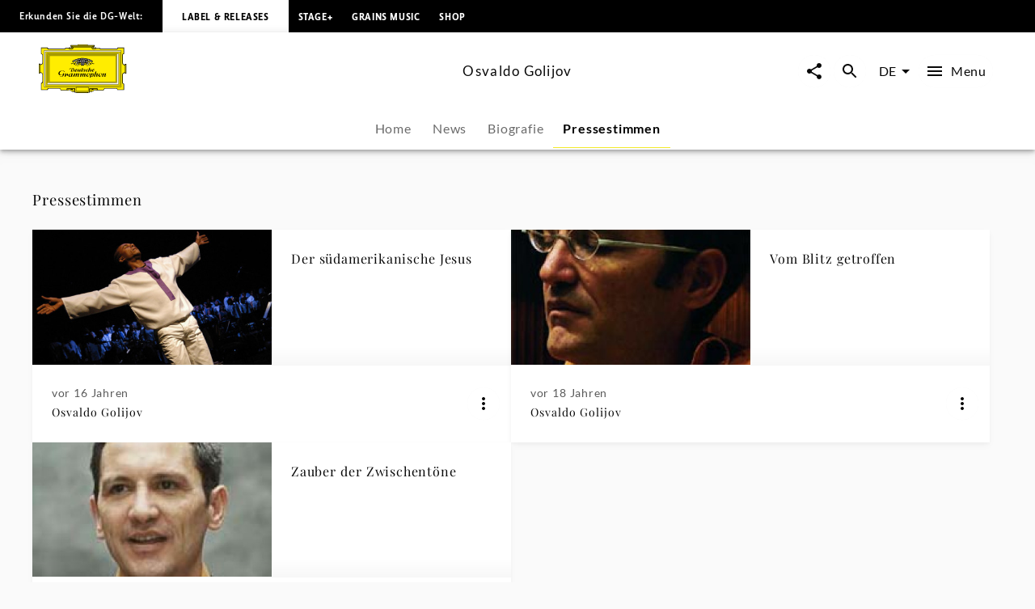

--- FILE ---
content_type: application/javascript; charset=UTF-8
request_url: https://www.deutschegrammophon.com/_next/static/chunks/pages/artists/%5BurlAlias%5D/press-quotes-7477b0b4f6135ffe.js
body_size: 2757
content:
(self.webpackChunk_N_E=self.webpackChunk_N_E||[]).push([[2222,3044],{17129:(e,t,n)=>{"use strict";n.r(t),n.d(t,{__N_SSP:()=>r,default:()=>a});var s=n(60072),i=n(85956),r=!0;function a(e){let{componentData:t,baseUrl:n}=e;return(0,s.jsx)(i.d,{componentData:t,baseUrl:n,title:"Press Quotes",pathnameRoot:"artists"})}},70242:(e,t,n)=>{"use strict";n.d(t,{b:()=>r});var s=n(26036);function i(){let e=(0,s._)(["\n  query GetAllArticles(\n    $channel: Int\n    $language: String\n    $first: Int\n    $sortBy: SortMethod\n    $sortOrder: SortOrder\n    $types: [ArticleType]\n    $artist: Int\n    $after: String\n  ) {\n    universalMusic(channel: $channel, language: $language) {\n      allArticles(\n        first: $first\n        sortBy: $sortBy\n        sortOrder: $sortOrder\n        types: $types\n        artist: $artist\n        after: $after\n      ) {\n        pageInfo {\n          hasNextPage\n          endCursor\n        }\n        edges {\n          node {\n            idRaw\n            parentId\n            date\n            headline\n            articleType\n            teaserImage {\n              imageUrlTemplate\n            }\n            images {\n              imageUrlTemplate\n            }\n            artists {\n              idRaw\n              screenname\n              urlAlias\n              themeType\n              isComposer\n            }\n          }\n        }\n      }\n    }\n  }\n"]);return i=function(){return e},e}let r=(0,n(25607).J1)(i())},72222:(e,t,n)=>{"use strict";n.d(t,{A:()=>j});var s=n(60072),i=n(60004),r=n(47706),a=n.n(r),l=n(22644),o=n(18384),u=n(93803),d=n(89556),c=n(29723),h=n(84381),p=n(55051),g=n(57728),m=n(348),f=n(10196),A=n(90363),y=n(47281),b=n(32104);let x=e=>{let{initialItems:t,initialPageInfo:n,objectType:r,query:a,queryVariables:x,columnsDesktop:j=4,columnsTablet:T=2,columnsMobile:P=1,handleMoreMenuButtonClick:v,cardLayout:_="default",showSection:N=!1,isFullWidth:$=!0,title:M="",headlineLevel:w="",hasPaddingTop:S=!1}=e,[I,k]=(0,A.A)(t),[C,q]=(0,A.A)(null==n?void 0:n.hasNextPage),[R,L]=(0,A.A)(null==n?void 0:n.endCursor),E=(0,f.A)(),O=(0,l.useTranslations)(),{settings:U}=(0,i.useContext)(y.N),[B,D]=(0,m.IT)({query:a,pause:!0,variables:{...x,after:R}}),{data:F,fetching:G,error:W}=B;if((0,i.useEffect)(()=>{if(!W&&F){let e=F.universalMusic,t=Object.keys(e)[0];if(e[t].contents){let{pageInfo:n}=e[t].contents;q(n.hasNextPage),L(n.endCursor),k([...I,...(0,b.fj)(e[t].contents.edges)])}else{let{pageInfo:n}=e[t];q(n.hasNextPage),L(n.endCursor),k([...I,...(0,b.fj)(e[t].edges)])}}},[F]),(0,p.pk)({data:I,language:E,type:r,distinguishesArtists:U.distinguishesArtists,distinguishesNews:U.distinguishesNews,useArtistsRoutePrefix:U.useArtistsRoutePrefix,useProjects:U.useProjects,basePath:U.basePath,hasNode:!1}),"event"===r)if(0===I.length)return null;else I.map(e=>{if("LiveEvent"===e.__typename){var t,n;e.eventText=(0,b.qN)(null!=(t=e.locationPartners[0])?t:"",null!=(n=e.repertoire)?n:"")}else"MediaEvent"===e.__typename?e.eventText=(0,b.SR)(e.datetimeStart,e.partners[0].name,e.headline):console.error(Error("Unknown event type: ",e.__typename))});return(0,s.jsxs)(o.A,{sx:{paddingTop:S?g.M.small:0},children:[(0,s.jsx)(d.E,{showSection:N,title:M,headlineLevel:w,isFullWidth:$,columnsMobile:P,columnsTablet:T,columnsDesktop:j,"data-testid":"CardGrid",children:(0,h.u)(I,r,{handlePlay:()=>{},handleMoreMenu:v,cardLayout:_,wrapArtistName:U.cards.article.wrapArtistName})}),(0,s.jsx)(o.A,{sx:{textAlign:"center",marginTop:g.M.xlarge,marginBottom:g.M.xxlarge},children:C&&(0,s.jsx)(c.om,{onClick:()=>{D()},iconLeft:u.A,rotateIcon:G,disabled:G||!C,text:O("Load More"),"data-testid":"LoadMoreButton"})})]})};x.propTypes={initialItems:a().arrayOf(a().object).isRequired,initialPageInfo:a().shape({hasNextPage:a().bool,endCursor:a().string}).isRequired,objectType:a().string.isRequired,query:a().object.isRequired,queryVariables:a().object.isRequired,columnsMobile:a().number,columnsTablet:a().number,columnsDesktop:a().number,handleMoreMenuButtonClick:a().func,cardLayout:a().oneOf(["default","wide","showWithReleaseDate"]),distinguishesArtists:a().bool,useProjects:a().bool,showSection:a().bool,isFullWidth:a().bool,title:a().string,headlineLevel:a().string};let j=x},73044:(e,t,n)=>{"use strict";n.r(t),n.d(t,{GetSimilarArtistsQuery:()=>f,SimilarArtistsSlider:()=>m,default:()=>A});var s=n(26036),i=n(60072),r=n(60004),a=n(35514),l=n(55051),o=n(32104),u=n(47281),d=n(10196),c=n(25607),h=n(47706),p=n.n(h);function g(){let e=(0,s._)(["\n  query GetSimilarArtists($channel: Int, $language: String, $artistId: Int) {\n    universalMusic(channel: $channel, language: $language) {\n      artist(id: $artistId) {\n        screenname\n        urlAlias\n        similarArtists {\n          ... on Artist {\n            screenname\n            image {\n              imageUrlTemplate\n            }\n            urlAlias\n            themeType\n            isComposer\n          }\n        }\n      }\n    }\n  }\n"]);return g=function(){return e},e}let m=e=>{let{sectionTitle:t="",initialArtists:n=[]}=e,{settings:s}=(0,r.useContext)(u.N),c=(0,d.A)();if(!n||(0,o.LK)(n))return null;let h="/projects";return!1===s.useProjects&&(h=null),(0,l.pk)({data:n,language:c,type:"artist",distinguishesArtists:s.distinguishesArtists,useArtistsRoutePrefix:s.useArtistsRoutePrefix,useProjects:s.useProjects,basePath:s.basePath,hasNode:!1}),n.length>0&&(0,i.jsx)(a.U,{showAllLink:h,sectionTitle:t,sectionHeadlineLevel:"h2",hasMore:!1,loadMore:()=>{},sliderName:"project",children:(0,a.u)(n,"artist")})};m.propTypes={sectionTitle:p().string,initialArtists:p().array};let f=(0,c.J1)(g()),A=m},85956:(e,t,n)=>{"use strict";n.d(t,{d:()=>h});var s=n(60072);n(60004);var i=n(22644),r=n(72222),a=n(70242),l=n(44061),o=n(8831),u=n(86629),d=n(66474),c=n(73044);let h=e=>{let{componentData:t,baseUrl:n,title:h="",pathnameRoot:p="artists"}=e,{allArticles:g,allArticlesPageInfo:m,graphQLAllArticlesVariables:f,initialSimilarArtists:A,artistScreenname:y}=t,{moreMenuProps:b,handleMoreMenuButtonClick:x}=(0,o.U)(),j=(0,i.useTranslations)();return(0,s.jsxs)(s.Fragment,{children:[g.length>0&&(0,s.jsx)(d.w,{isFullWidth:!1,title:j(h),headlineLevel:"h2",children:(0,s.jsx)(r.A,{initialItems:g,initialPageInfo:m,query:a.b,queryVariables:f,objectType:"article",columnsDesktop:2,handleMoreMenuButtonClick:x,cardLayout:"wide"})}),b&&(0,s.jsx)(l.n,{id:b.id,objectType:b.objectType,positionX:b.positionX,positionY:b.positionY,htmlId:"moreMenu",baseUrl:n,path:b.path,handleShareClick:u.xf,trackingValues:{contentType:b.objectType,contentId:b.id,contentName:b.headline}}),(0,s.jsx)(c.SimilarArtistsSlider,{sectionTitle:j("Similar ".concat(p," to"),{Artist:y}),initialArtists:A})]})}},86171:(e,t,n)=>{(window.__NEXT_P=window.__NEXT_P||[]).push(["/artists/[urlAlias]/press-quotes",function(){return n(17129)}])},90363:(e,t,n)=>{"use strict";n.d(t,{A:()=>i});var s=n(60004);function i(e){let[t,n]=s.useState(e);return s.useEffect(()=>{n(e)},[e]),[t,n]}}},e=>{e.O(0,[636,6593,8792],()=>e(e.s=86171)),_N_E=e.O()}]);